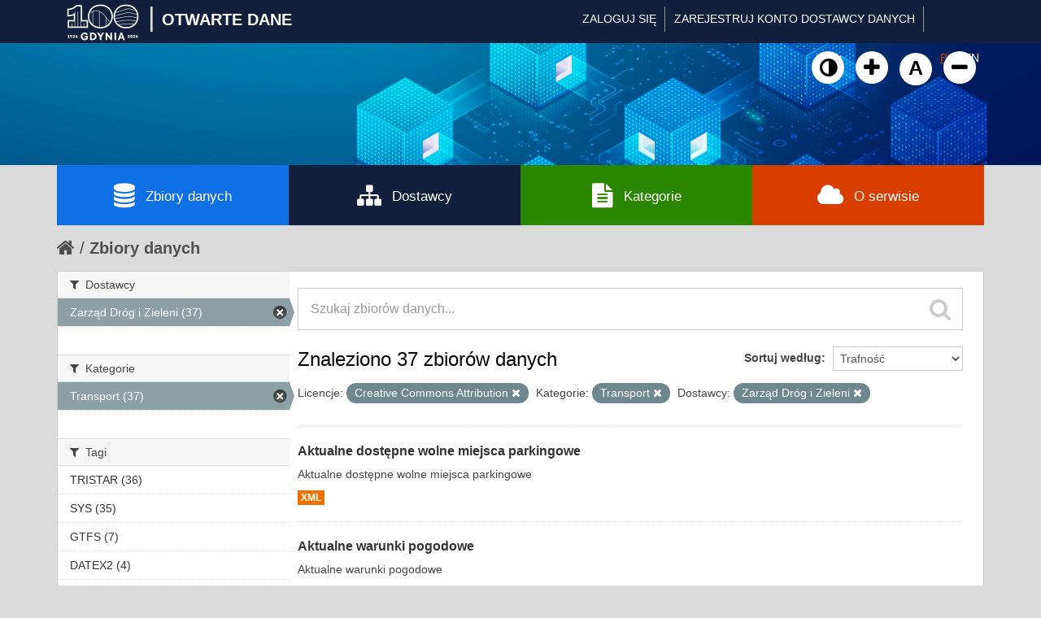

--- FILE ---
content_type: text/html; charset=utf-8
request_url: https://otwartedane.gdynia.pl/pl/dataset?license_id=cc-by&organization=zarzad-drog-i-zieleni&groups=transport
body_size: 7046
content:
<!DOCTYPE html>
<!--[if IE 7]> <html lang="pl" class="ie ie7"> <![endif]-->
<!--[if IE 8]> <html lang="pl" class="ie ie8"> <![endif]-->
<!--[if IE 9]> <html lang="pl" class="ie9"> <![endif]-->
<!--[if gt IE 8]><!--> <html lang="pl"> <!--<![endif]-->
  <head>
    <!--[if lte ie 8]><script type="text/javascript" src="/fanstatic/vendor/:version:2017-03-01T10:54:45.02/html5.min.js"></script><![endif]-->
<link rel="stylesheet" type="text/css" href="/fanstatic/vendor/:version:2017-03-01T10:54:45.02/select2/select2.css" />
<link rel="stylesheet" type="text/css" href="/fanstatic/css/:version:2022-02-18T14:31:35/main.min.css" />
<link rel="stylesheet" type="text/css" href="/fanstatic/vendor/:version:2017-03-01T10:54:45.02/font-awesome/css/font-awesome.min.css" />
<!--[if ie 7]><link rel="stylesheet" type="text/css" href="/fanstatic/vendor/:version:2017-03-01T10:54:45.02/font-awesome/css/font-awesome-ie7.min.css" /><![endif]-->
<link rel="stylesheet" type="text/css" href="/fanstatic/gdynia/:version:2022-10-04T14:19:20/:bundle:new-fa.css;gdynia.css" />

    <meta charset="utf-8" />
      <meta name="generator" content="ckan 2.6.1" />
      <meta name="viewport" content="width=device-width, initial-scale=1.0">
    <title>Zbiory danych - Gdynia - Otwarte Dane</title>

    
    <link rel="shortcut icon" href="/base/images/ckan.ico" />
    
	
      
    
	
	


    
	
      
      
    
<!-- Google tag (gtag.js) -->
<script async src="https://www.googletagmanager.com/gtag/js?id=G-DPN19MWDGQ"></script>
<script>
  window.dataLayer = window.dataLayer || [];
  function gtag(){dataLayer.push(arguments);}
  gtag('js', new Date());

  gtag('config', 'G-DPN19MWDGQ');
</script>

    
  </head>

  
  <body data-site-root="https://otwartedane.gdynia.pl/" data-locale-root="https://otwartedane.gdynia.pl/pl/" >
  



    
    <div class="hide"><a href="#content">Przejdź do zawartości</a></div>
  

  
    

  <header class="account-masthead" style="height: 53px !important;">
    <div class="container">
	
	<!-- WP Stats  -->
	<script>
	(function() {
	  const ENDPOINT = "/wp-json/ckan-stats/v1/hit";

	  function getSid() {
		try {
		  let sid = localStorage.getItem("ckan_sid");
		  if (!sid) {
			sid = (crypto && crypto.randomUUID) ? crypto.randomUUID() : (Date.now() + "-" + Math.random());
			localStorage.setItem("ckan_sid", sid);
		  }
		  return String(sid).slice(0, 36);
		} catch (e) {
		  return (Date.now() + "-" + Math.random()).slice(0, 36);
		}
	  }

	  function sendHit() {
		const payload = {
		  url: location.href,
		  path: location.pathname,
		  title: document.title || "",
		  referrer: document.referrer || "",
		  session_id: getSid()
		};

		fetch(ENDPOINT, {
		  method: "POST",
		  headers: {"Content-Type":"application/json"},
		  body: JSON.stringify(payload),
		  keepalive: true
		}).catch(function(){});
	  }

	  sendHit();

	  const _pushState = history.pushState;
	  history.pushState = function() {
		_pushState.apply(history, arguments);
		setTimeout(sendHit, 0);
	  };
	  window.addEventListener("popstate", function() {
		setTimeout(sendHit, 0);
	  });
	})();
	</script>

	
	
	<div class='gdynialogo'>
          <!--<a class="logo" href="/pl/"><img src="https://otwartedane.gdynia.pl/portal/img/gdynia_logo_7.png" alt="Gdynia - Otwarte Dane" title="Gdynia - Otwarte Dane" /><div class='logoslash'>|</div><div class='logotitle'>OTWARTE DANE</div></a>-->
          <a class="logo" href="/pl/"><img style="width:95px !important; height:51px !important; margin-top: -9px !important;" src="https://otwartedane.gdynia.pl/wp-content/uploads/elementor/thumbs/gdynia100logo-scaled-rhw504pi7f5m74hyhdp79ubi564qof2m3et2byxewu.png" alt="Gdynia - Otwarte Dane" title="Gdynia - Otwarte Dane" /><div class='logoslash'>|</div><div class='logotitle'>OTWARTE DANE</div></a>	
	</div>
      
        
          <nav class="account not-authed">
            <ul class="unstyled">
              
              <li><a href="/pl/user/login">Zaloguj się</a></li>
			  <li><a href='https://otwartedane.gdynia.pl/konto-dostawcy-danych/' class_='sub'>ZAREJESTRUJ KONTO DOSTAWCY DANYCH</a></li>
              
              
            </ul>


<form class="form-inline form-select lang-select" action="/pl/util/redirect" data-module="select-switch" method="POST">
	<button name="url" type="submit" value="/pl/dataset?license_id%3Dcc-by%26organization%3Dzarzad-drog-i-zieleni%26groups%3Dtransport" selected="selected">PL</button>
	<button name="url" type="submit" value="/en/dataset?license_id%3Dcc-by%26organization%3Dzarzad-drog-i-zieleni%26groups%3Dtransport" >EN</button>
</form>
          </nav>
        
      



    </div>
  </header>

<header class="navbar navbar-static-top masthead">
  
    
  
  <div class="container">
    <button data-target=".nav-collapse" data-toggle="collapse" class="btn btn-navbar" type="button">
      <span class="icon-bar"></span>
      <span class="icon-bar"></span>
      <span class="icon-bar"></span>
    </button>
    
    <hgroup class="header-image pull-left">
	<!--<div class='gdynialogo'>
          <a class="logo" href="/pl/"><img src="https://otwartedane.gdynia.pl/portal/img/gdynia_logo_7.png" alt="Gdynia - Otwarte Dane" title="Gdynia - Otwarte Dane" /></a>
	</div>-->
    </hgroup>

<div class="nav-collapse collapse">
      
        <nav class="section navigation">
          <ul class="nav nav-pills" style='display: none;'>
            
              <li class="active"><a href="/pl/dataset">Zbiory danych</a></li><li><a href="/pl/organization">Dostawcy</a></li><li><a href="/pl/group">Kategorie</a></li><li><a href="/pl/about">Informacje</a></li>
            
          </ul>
		  <ul>
			<a class="wcag animate" id="toggle-wai" href="#" title="Włącz wersję kontrastową"><i class="fa fa-adjust"></i><span class="sr-only">Kliknij żeby włączyć wersję kontrastową</span></a>
						<a class="wcag animate" href="#" onclick="addFontSize(3); return false;" title="Powiększ czcionkę"><i class="fa fa-plus"></i><span class="sr-only">Kliknij żeby powiększyć czcionkę</span></a>
						<a class="wcag animate" href="#" onclick="addFontSize(2); return false;" title="Domyślny rozmiar czcionki"><span class="sr-only">Kliknij żeby przywrócić domyślny rozmiar czcionki</span>A</a>
						<a class="wcag animate" href="#" onclick="addFontSize(1); return false;" title="Pomniejsz czcionkę"><i class="fa fa-minus"></i><span class="sr-only">Kliknij żeby pomniejsz czcionkę</span></a>
		  </ul>
        </nav>
      
      
        <form class="section site-search simple-input" action="/pl/dataset" method="get">
          <div class="field">
            <label for="field-sitewide-search">Szukaj zbiory danych</label>
            <input id="field-sitewide-search" type="text" name="q" placeholder="Szukaj" />
            <button class="btn-search" type="submit"><i class="icon-search"></i></button>
          </div>
        </form>
      
    </div>
	
  </div>
</header>
	<div class='container' id='g_mainnav'>
		<div class='row-fluid no-gutter'>
			<div class='span3' style='background-color: #0f6fe4;'>
				<a href='/pl/dataset'><i class='fa fa-database'></i>Zbiory danych</a>
			</div>
			<div class='span3'>
				<a href='/pl/organization'><i class='fa fa-sitemap'></i>Dostawcy</a>
			</div>
			<div class='span3' style='background-color: #2c8700;'>
				<a href='/pl/group'><i class='fa fa-file-text'></i>Kategorie</a>
			</div>
			<div class='span3' style='background-color: #d83e00;'>
				<a href='/pl/about'><i class='fa fa-cloud'></i>O serwisie</a>
			</div>
		</div>
	</div>

  
    <div role="main">
      <div id="content" class="container">
        
          
            <div class="flash-messages">
              
                
              
            </div>
          

          
            <div class="toolbar">
              
                
                  <ol class="breadcrumb">
                    
<li class="home"><a href="/pl/"><i class="icon-home"></i><span> Strona startowa</span></a></li>
                    
  <li class="active"><a href="/pl/dataset">Zbiory danych</a></li>

                  </ol>
                
              
            </div>
          

          <div class="row wrapper">

            
            
            

            
              <div class="primary span9">
                
                
  <section class="module">
    <div class="module-content">
      
        
      
      
        
        
        







<form id="dataset-search-form" class="search-form" method="get" data-module="select-switch">

  
    <div class="search-input control-group search-giant">
      <input type="text" class="search" name="q" value="" autocomplete="off" placeholder="Szukaj zbiorów danych...">
      
      <button type="submit" value="search">
        <i class="icon-search"></i>
        <span>Wyślij</span>
      </button>
      
    </div>
  

  
    <span>
  
  

  
    
      
  <input type="hidden" name="license_id" value="cc-by" />

    
  
    
      
  <input type="hidden" name="organization" value="zarzad-drog-i-zieleni" />

    
  
    
      
  <input type="hidden" name="groups" value="transport" />

    
  
</span>
  

  
    
      <div class="form-select control-group control-order-by">
        <label for="field-order-by">Sortuj według</label>
        <select id="field-order-by" name="sort">
          
            
              <option value="score desc, metadata_modified desc" selected="selected">Trafność</option>
            
          
            
              <option value="title_string asc">Nazwy rosnąco</option>
            
          
            
              <option value="title_string desc">Nazwy malejąco</option>
            
          
            
              <option value="metadata_modified desc">Ostatnia modyfikacja</option>
            
          
            
          
        </select>
        
        <button class="btn js-hide" type="submit">Idź</button>
        
      </div>
    
  

  
    
      <h2>

  
  
  
  

Znaleziono 37 zbiorów danych</h2>
    
  

  
    
      <p class="filter-list">
        
          
          <span class="facet">Licencje:</span>
          
            <span class="filtered pill">Creative Commons Attribution
              <a href="/pl/dataset?organization=zarzad-drog-i-zieleni&amp;groups=transport" class="remove" title="Usuń"><i class="icon-remove"></i></a>
            </span>
          
        
          
          <span class="facet">Kategorie:</span>
          
            <span class="filtered pill">Transport
              <a href="/pl/dataset?license_id=cc-by&amp;organization=zarzad-drog-i-zieleni" class="remove" title="Usuń"><i class="icon-remove"></i></a>
            </span>
          
        
          
          <span class="facet">Dostawcy:</span>
          
            <span class="filtered pill">Zarząd Dróg i Zieleni
              <a href="/pl/dataset?license_id=cc-by&amp;groups=transport" class="remove" title="Usuń"><i class="icon-remove"></i></a>
            </span>
          
        
      </p>     
      <a class="show-filters btn">Filtr wyników</a>
    
  

</form>




      
      
        

  
    <ul class="dataset-list unstyled">
    	
	      
	        






  <li class="dataset-item">
    
      <div class="dataset-content">
        
          <h3 class="dataset-heading">
            
              
            
            
              <a href="/pl/dataset/aktualne-dostepne-wolne-miejsca-parkingowe">Aktualne dostępne wolne miejsca parkingowe</a>
            
            
              
              
            
          </h3>
        
        
          
        
        
          
            <div>Aktualne dostępne wolne miejsca parkingowe</div>
          
        
      </div>
      
        
          
            <ul class="dataset-resources unstyled">
              
                
                <li>
                  <a href="/pl/dataset/aktualne-dostepne-wolne-miejsca-parkingowe" class="label" data-format="xml">XML</a>
                </li>
                
              
            </ul>
          
        
      
    
  </li>

	      
	        






  <li class="dataset-item">
    
      <div class="dataset-content">
        
          <h3 class="dataset-heading">
            
              
            
            
              <a href="/pl/dataset/aktualne-warunki-pogodowe">Aktualne warunki pogodowe</a>
            
            
              
              
            
          </h3>
        
        
          
        
        
          
            <div>Aktualne warunki pogodowe</div>
          
        
      </div>
      
        
          
            <ul class="dataset-resources unstyled">
              
                
                <li>
                  <a href="/pl/dataset/aktualne-warunki-pogodowe" class="label" data-format="xml">XML</a>
                </li>
                
              
            </ul>
          
        
      
    
  </li>

	      
	        






  <li class="dataset-item">
    
      <div class="dataset-content">
        
          <h3 class="dataset-heading">
            
              
            
            
              <a href="/pl/dataset/aktualne-obrazy-wyswietlane-na-vms">Aktualne obrazy wyświetlane na VMS</a>
            
            
              
              
            
          </h3>
        
        
          
        
        
          
            <div>Aktualne obrazy wyświetlane na VMS</div>
          
        
      </div>
      
        
          
            <ul class="dataset-resources unstyled">
              
                
                <li>
                  <a href="/pl/dataset/aktualne-obrazy-wyswietlane-na-vms" class="label" data-format="xml">XML</a>
                </li>
                
              
            </ul>
          
        
      
    
  </li>

	      
	        






  <li class="dataset-item">
    
      <div class="dataset-content">
        
          <h3 class="dataset-heading">
            
              
            
            
              <a href="/pl/dataset/aktualne-predkosci-srednie-i-natezenia-ruchu-w-punktach-stanowiacych-srodki-segmentow">Aktualne prędkości średnie i natężenia ruchu w punktach stanowiących środki s...</a>
            
            
              
              
            
          </h3>
        
        
          
        
        
          
            <div>Aktualne prędkości średnie i natężenia ruchu w punktach stanowiących środki segmentów</div>
          
        
      </div>
      
        
          
            <ul class="dataset-resources unstyled">
              
                
                <li>
                  <a href="/pl/dataset/aktualne-predkosci-srednie-i-natezenia-ruchu-w-punktach-stanowiacych-srodki-segmentow" class="label" data-format="xml">XML</a>
                </li>
                
              
            </ul>
          
        
      
    
  </li>

	      
	        






  <li class="dataset-item">
    
      <div class="dataset-content">
        
          <h3 class="dataset-heading">
            
              
            
            
              <a href="/pl/dataset/predkosci-dla-wybranego-segmentu">Prędkości dla wybranego segmentu</a>
            
            
              
              
            
          </h3>
        
        
          
        
        
          
            <div>Prędkości dla wybranego segmentu (segmentId)</div>
          
        
      </div>
      
        
          
            <ul class="dataset-resources unstyled">
              
                
                <li>
                  <a href="/pl/dataset/predkosci-dla-wybranego-segmentu" class="label" data-format="json">JSON</a>
                </li>
                
              
            </ul>
          
        
      
    
  </li>

	      
	        






  <li class="dataset-item">
    
      <div class="dataset-content">
        
          <h3 class="dataset-heading">
            
              
            
            
              <a href="/pl/dataset/natezenia-ruchu-dla-wybranego-segmentu">Natężenia ruchu dla wybranego segmentu</a>
            
            
              
              
            
          </h3>
        
        
          
        
        
          
            <div>Natężenia ruchu dla wybranego segmentu (segmentId)</div>
          
        
      </div>
      
        
          
            <ul class="dataset-resources unstyled">
              
                
                <li>
                  <a href="/pl/dataset/natezenia-ruchu-dla-wybranego-segmentu" class="label" data-format="json">JSON</a>
                </li>
                
              
            </ul>
          
        
      
    
  </li>

	      
	        






  <li class="dataset-item">
    
      <div class="dataset-content">
        
          <h3 class="dataset-heading">
            
              
            
            
              <a href="/pl/dataset/lista-obrazow-dla-wybranej-kamery">Lista obrazów dla wybranej kamery</a>
            
            
              
              
            
          </h3>
        
        
          
        
        
          
            <div>Lista obrazów dla wybranej kamery (cameraId)</div>
          
        
      </div>
      
        
          
            <ul class="dataset-resources unstyled">
              
                
                <li>
                  <a href="/pl/dataset/lista-obrazow-dla-wybranej-kamery" class="label" data-format="json">JSON</a>
                </li>
                
              
            </ul>
          
        
      
    
  </li>

	      
	        






  <li class="dataset-item">
    
      <div class="dataset-content">
        
          <h3 class="dataset-heading">
            
              
            
            
              <a href="/pl/dataset/lista-miejsc-dla-wybranego-parkingu-w-czasie">Lista miejsc dla wybranego parkingu w czasie</a>
            
            
              
              
            
          </h3>
        
        
          
        
        
          
            <div>Lista miejsc dla wybranego parkingu w czasie (parkingId)</div>
          
        
      </div>
      
        
          
            <ul class="dataset-resources unstyled">
              
                
                <li>
                  <a href="/pl/dataset/lista-miejsc-dla-wybranego-parkingu-w-czasie" class="label" data-format="json">JSON</a>
                </li>
                
              
            </ul>
          
        
      
    
  </li>

	      
	        






  <li class="dataset-item">
    
      <div class="dataset-content">
        
          <h3 class="dataset-heading">
            
              
            
            
              <a href="/pl/dataset/czasy-przejazdu-dla-wybranej-sekcji">Czasy przejazdu dla wybranej sekcji</a>
            
            
              
              
            
          </h3>
        
        
          
        
        
          
            <div>Czasy przejazdu dla wybranej sekcji (sectionId)</div>
          
        
      </div>
      
        
          
            <ul class="dataset-resources unstyled">
              
                
                <li>
                  <a href="/pl/dataset/czasy-przejazdu-dla-wybranej-sekcji" class="label" data-format="json">JSON</a>
                </li>
                
              
            </ul>
          
        
      
    
  </li>

	      
	        






  <li class="dataset-item">
    
      <div class="dataset-content">
        
          <h3 class="dataset-heading">
            
              
            
            
              <a href="/pl/dataset/dostepne-komunikaty-dla-wybranego-vms">Dostępne komunikaty dla wybranego VMS</a>
            
            
              
              
            
          </h3>
        
        
          
        
        
          
            <div>Dostępne komunikaty dla wybranego VMS (vmsId)</div>
          
        
      </div>
      
        
          
            <ul class="dataset-resources unstyled">
              
                
                <li>
                  <a href="/pl/dataset/dostepne-komunikaty-dla-wybranego-vms" class="label" data-format="json">JSON</a>
                </li>
                
              
            </ul>
          
        
      
    
  </li>

	      
	        






  <li class="dataset-item">
    
      <div class="dataset-content">
        
          <h3 class="dataset-heading">
            
              
            
            
              <a href="/pl/dataset/zebrane-dane-pogodowe-dla-wybranej-stacji-pogodowej">Zebrane dane pogodowe dla wybranej stacji pogodowej</a>
            
            
              
              
            
          </h3>
        
        
          
        
        
          
            <div>Zebrane dane pogodowe dla wybranej stacji pogodowej (weatherStationId)</div>
          
        
      </div>
      
        
          
            <ul class="dataset-resources unstyled">
              
                
                <li>
                  <a href="/pl/dataset/zebrane-dane-pogodowe-dla-wybranej-stacji-pogodowej" class="label" data-format="json">JSON</a>
                </li>
                
              
            </ul>
          
        
      
    
  </li>

	      
	        






  <li class="dataset-item">
    
      <div class="dataset-content">
        
          <h3 class="dataset-heading">
            
              
            
            
              <a href="/pl/dataset/aktualne-dane-o-opoznieniu-odjazdow-z-konkretnego-przystanku">Aktualne dane o opóźnieniu odjazdów z konkretnego przystanku</a>
            
            
              
              
            
          </h3>
        
        
          
        
        
          
            <div>Aktualne dane o opóźnieniu odjazdów z konkretnego przystanku (stopId)</div>
          
        
      </div>
      
        
          
            <ul class="dataset-resources unstyled">
              
                
                <li>
                  <a href="/pl/dataset/aktualne-dane-o-opoznieniu-odjazdow-z-konkretnego-przystanku" class="label" data-format="json">JSON</a>
                </li>
                
              
            </ul>
          
        
      
    
  </li>

	      
	        






  <li class="dataset-item">
    
      <div class="dataset-content">
        
          <h3 class="dataset-heading">
            
              
            
            
              <a href="/pl/dataset/aktualne-dane-o-komunikatach-wyswietlanych-na-tablicach-przystankowych">Aktualne dane o komunikatach wyświetlanych na tablicach przystankowych</a>
            
            
              
              
            
          </h3>
        
        
          
        
        
          
            <div>Aktualne dane o komunikatach wyświetlanych na tablicach przystankowych</div>
          
        
      </div>
      
        
          
            <ul class="dataset-resources unstyled">
              
                
                <li>
                  <a href="/pl/dataset/aktualne-dane-o-komunikatach-wyswietlanych-na-tablicach-przystankowych" class="label" data-format="json">JSON</a>
                </li>
                
              
            </ul>
          
        
      
    
  </li>

	      
	        






  <li class="dataset-item">
    
      <div class="dataset-content">
        
          <h3 class="dataset-heading">
            
              
            
            
              <a href="/pl/dataset/lista-dostepnych-tablic-przystankowych">Lista dostępnych tablic przystankowych</a>
            
            
              
              
            
          </h3>
        
        
          
        
        
          
            <div>Lista dostępnych tablic przystankowych</div>
          
        
      </div>
      
        
          
            <ul class="dataset-resources unstyled">
              
                
                <li>
                  <a href="/pl/dataset/lista-dostepnych-tablic-przystankowych" class="label" data-format="json">JSON</a>
                </li>
                
              
            </ul>
          
        
      
    
  </li>

	      
	        






  <li class="dataset-item">
    
      <div class="dataset-content">
        
          <h3 class="dataset-heading">
            
              
            
            
              <a href="/pl/dataset/aktualne-dane-o-obowiazywaniu-przejazdow">Aktualne dane o obowiązywaniu przejazdów</a>
            
            
              
              
            
          </h3>
        
        
          
        
        
          
            <div>Aktualne dane o obowiązywaniu przejazdów</div>
          
        
      </div>
      
        
          
            <ul class="dataset-resources unstyled">
              
                
                <li>
                  <a href="/pl/dataset/aktualne-dane-o-obowiazywaniu-przejazdow" class="label" data-format="json">JSON</a>
                </li>
                
              
            </ul>
          
        
      
    
  </li>

	      
	        






  <li class="dataset-item">
    
      <div class="dataset-content">
        
          <h3 class="dataset-heading">
            
              
            
            
              <a href="/pl/dataset/aktualne-statyczne-dane-o-odjazdach">Aktualne statyczne dane o odjazdach</a>
            
            
              
              
            
          </h3>
        
        
          
        
        
          
            <div>Aktualne statyczne dane o odjazdach</div>
          
        
      </div>
      
        
          
            <ul class="dataset-resources unstyled">
              
                
                <li>
                  <a href="/pl/dataset/aktualne-statyczne-dane-o-odjazdach" class="label" data-format="json">JSON</a>
                </li>
                
              
            </ul>
          
        
      
    
  </li>

	      
	        






  <li class="dataset-item">
    
      <div class="dataset-content">
        
          <h3 class="dataset-heading">
            
              
            
            
              <a href="/pl/dataset/aktualne-dane-o-przejazdach">Aktualne dane o przejazdach</a>
            
            
              
              
            
          </h3>
        
        
          
        
        
          
            <div>Aktualne dane o przejazdach</div>
          
        
      </div>
      
        
          
            <ul class="dataset-resources unstyled">
              
                
                <li>
                  <a href="/pl/dataset/aktualne-dane-o-przejazdach" class="label" data-format="json">JSON</a>
                </li>
                
              
            </ul>
          
        
      
    
  </li>

	      
	        






  <li class="dataset-item">
    
      <div class="dataset-content">
        
          <h3 class="dataset-heading">
            
              
            
            
              <a href="/pl/dataset/aktualne-dane-o-przystankach">Aktualne dane o przystankach</a>
            
            
              
              
            
          </h3>
        
        
          
        
        
          
            <div>Aktualne dane o przystankach</div>
          
        
      </div>
      
        
          
            <ul class="dataset-resources unstyled">
              
                
                <li>
                  <a href="/pl/dataset/aktualne-dane-o-przystankach" class="label" data-format="json">JSON</a>
                </li>
                
              
            </ul>
          
        
      
    
  </li>

	      
	        






  <li class="dataset-item">
    
      <div class="dataset-content">
        
          <h3 class="dataset-heading">
            
              
            
            
              <a href="/pl/dataset/aktualne-dane-o-liniach">Aktualne dane o liniach</a>
            
            
              
              
            
          </h3>
        
        
          
        
        
          
            <div>Aktualne dane o liniach</div>
          
        
      </div>
      
        
          
            <ul class="dataset-resources unstyled">
              
                
                <li>
                  <a href="/pl/dataset/aktualne-dane-o-liniach" class="label" data-format="json">JSON</a>
                </li>
                
              
            </ul>
          
        
      
    
  </li>

	      
	        






  <li class="dataset-item">
    
      <div class="dataset-content">
        
          <h3 class="dataset-heading">
            
              
            
            
              <a href="/pl/dataset/aktualne-dane-o-przewoznikach">Aktualne dane o przewoźnikach</a>
            
            
              
              
            
          </h3>
        
        
          
        
        
          
            <div>Aktualne dane o przewoźnikach</div>
          
        
      </div>
      
        
          
            <ul class="dataset-resources unstyled">
              
                
                <li>
                  <a href="/pl/dataset/aktualne-dane-o-przewoznikach" class="label" data-format="json">JSON</a>
                </li>
                
              
            </ul>
          
        
      
    
  </li>

	      
	    
    </ul>
  

      
    </div>

    
      <div class='pagination pagination-centered'><ul> <li class="active"><a href="/pl/dataset?license_id=cc-by&amp;organization=zarzad-drog-i-zieleni&amp;groups=transport&amp;page=1">1</a></li> <li><a href="/pl/dataset?license_id=cc-by&amp;organization=zarzad-drog-i-zieleni&amp;groups=transport&amp;page=2">2</a></li> <li><a href="/pl/dataset?license_id=cc-by&amp;organization=zarzad-drog-i-zieleni&amp;groups=transport&amp;page=2">»</a></li></ul></div>
    
  </section>

  
  <section class="module">
    <div class="module-content">
      
      <small>
        
        
        
          Można mieć również dostęp do tego zasobu używając <a href="/pl/api/3">API</a> (zobacz <a href="http://docs.ckan.org/en/ckan-2.6.1/api/">Dokumentacja API</a>). 
      </small>
      
    </div>
  </section>
  

              </div>
            

            
              <aside class="secondary span3">
                
                
<div class="filters">
  <div>
    
      

  
  
    
      
      
        <section class="module module-narrow module-shallow">
          
            <h2 class="module-heading">
              <i class="icon-medium icon-filter"></i>
              
              Dostawcy
            </h2>
          
          
            
            
              <nav>
                <ul class="unstyled nav nav-simple nav-facet">
                  
                    
                    
                    
                    
                      <li class="nav-item active">
                        <a href="/pl/dataset?license_id=cc-by&amp;groups=transport" title="">
                          <span>Zarząd Dróg i Zieleni (37)</span>
                        </a>
                      </li>
                  
                </ul>
              </nav>

              <p class="module-footer">
                
                  
                
              </p>
            
            
          
        </section>
      
    
  

    
      

  
  
    
      
      
        <section class="module module-narrow module-shallow">
          
            <h2 class="module-heading">
              <i class="icon-medium icon-filter"></i>
              
              Kategorie
            </h2>
          
          
            
            
              <nav>
                <ul class="unstyled nav nav-simple nav-facet">
                  
                    
                    
                    
                    
                      <li class="nav-item active">
                        <a href="/pl/dataset?license_id=cc-by&amp;organization=zarzad-drog-i-zieleni" title="">
                          <span>Transport (37)</span>
                        </a>
                      </li>
                  
                </ul>
              </nav>

              <p class="module-footer">
                
                  
                
              </p>
            
            
          
        </section>
      
    
  

    
      

  
  
    
      
      
        <section class="module module-narrow module-shallow">
          
            <h2 class="module-heading">
              <i class="icon-medium icon-filter"></i>
              
              Tagi
            </h2>
          
          
            
            
              <nav>
                <ul class="unstyled nav nav-simple nav-facet">
                  
                    
                    
                    
                    
                      <li class="nav-item">
                        <a href="/pl/dataset?license_id=cc-by&amp;organization=zarzad-drog-i-zieleni&amp;tags=TRISTAR&amp;groups=transport" title="">
                          <span>TRISTAR (36)</span>
                        </a>
                      </li>
                  
                    
                    
                    
                    
                      <li class="nav-item">
                        <a href="/pl/dataset?license_id=cc-by&amp;organization=zarzad-drog-i-zieleni&amp;tags=SYS&amp;groups=transport" title="">
                          <span>SYS (35)</span>
                        </a>
                      </li>
                  
                    
                    
                    
                    
                      <li class="nav-item">
                        <a href="/pl/dataset?license_id=cc-by&amp;organization=zarzad-drog-i-zieleni&amp;tags=GTFS&amp;groups=transport" title="">
                          <span>GTFS (7)</span>
                        </a>
                      </li>
                  
                    
                    
                    
                    
                      <li class="nav-item">
                        <a href="/pl/dataset?license_id=cc-by&amp;organization=zarzad-drog-i-zieleni&amp;tags=DATEX2&amp;groups=transport" title="">
                          <span>DATEX2 (4)</span>
                        </a>
                      </li>
                  
                    
                    
                    
                    
                      <li class="nav-item">
                        <a href="/pl/dataset?license_id=cc-by&amp;organization=zarzad-drog-i-zieleni&amp;tags=DOC&amp;groups=transport" title="">
                          <span>DOC (1)</span>
                        </a>
                      </li>
                  
                </ul>
              </nav>

              <p class="module-footer">
                
                  
                
              </p>
            
            
          
        </section>
      
    
  

    
      

  
  
    
      
      
        <section class="module module-narrow module-shallow">
          
            <h2 class="module-heading">
              <i class="icon-medium icon-filter"></i>
              
              Formaty
            </h2>
          
          
            
            
              <nav>
                <ul class="unstyled nav nav-simple nav-facet">
                  
                    
                    
                    
                    
                      <li class="nav-item">
                        <a href="/pl/dataset?license_id=cc-by&amp;res_format=JSON&amp;organization=zarzad-drog-i-zieleni&amp;groups=transport" title="">
                          <span>JSON (30)</span>
                        </a>
                      </li>
                  
                    
                    
                    
                    
                      <li class="nav-item">
                        <a href="/pl/dataset?license_id=cc-by&amp;organization=zarzad-drog-i-zieleni&amp;res_format=XML&amp;groups=transport" title="">
                          <span>XML (4)</span>
                        </a>
                      </li>
                  
                    
                    
                    
                    
                      <li class="nav-item">
                        <a href="/pl/dataset?license_id=cc-by&amp;res_format=PDF&amp;organization=zarzad-drog-i-zieleni&amp;groups=transport" title="">
                          <span>PDF (1)</span>
                        </a>
                      </li>
                  
                    
                    
                    
                    
                      <li class="nav-item">
                        <a href="/pl/dataset?license_id=cc-by&amp;res_format=XLSX&amp;organization=zarzad-drog-i-zieleni&amp;groups=transport" title="">
                          <span>XLSX (1)</span>
                        </a>
                      </li>
                  
                    
                    
                    
                    
                      <li class="nav-item">
                        <a href="/pl/dataset?license_id=cc-by&amp;organization=zarzad-drog-i-zieleni&amp;res_format=ZIP&amp;groups=transport" title="">
                          <span>ZIP (1)</span>
                        </a>
                      </li>
                  
                </ul>
              </nav>

              <p class="module-footer">
                
                  
                
              </p>
            
            
          
        </section>
      
    
  

    
      

  
  
    
      
      
        <section class="module module-narrow module-shallow">
          
            <h2 class="module-heading">
              <i class="icon-medium icon-filter"></i>
              
              Licencje
            </h2>
          
          
            
            
              <nav>
                <ul class="unstyled nav nav-simple nav-facet">
                  
                    
                    
                    
                    
                      <li class="nav-item active">
                        <a href="/pl/dataset?organization=zarzad-drog-i-zieleni&amp;groups=transport" title="Creative Commons Attribution">
                          <span>Creative Commons At... (37)</span>
                        </a>
                      </li>
                  
                </ul>
              </nav>

              <p class="module-footer">
                
                  
                
              </p>
            
            
          
        </section>
      
    
  

    
  </div>
  <a class="close no-text hide-filters"><i class="icon-remove-sign"></i><span class="text">close</span></a>
</div>

              </aside>
            
          </div>
        
      </div>
    </div>
  
    <footer class='site-footer'>
  <div class="overlay"></div>
  <div class="container">
    <div class="row">
	<div class="span3">
		<div class="item">
			<div class="widget-text-block">
				<h2>Serwis prowadzony przez</h2>
				<ul>
					<li><a href="http://www.gdynia.pl/" class="animate" title="Przejdź do strony">Urząd Miasta Gdyni</a></li>

					<li style="margin-top: 12px;"><a href="https://otwartedane.gdynia.pl/polityka-prywatnosci/" class="animate" title="Przejdź do strony"><i aria-hidden="true" class="fa fa-info-circle" style="font-size: 16px;"></i><span>Polityka prywatności</span></a></li>
					<li style="margin-top: -2px;"><a href="https://otwartedane.gdynia.pl/deklaracja-dostepnosci/" class="animate" title="Przejdź do strony"><i aria-hidden="true" class="fa fa-info-circle" style="font-size: 16px;"></i><span>Deklaracja dostępności</span></a></li>

				</ul>
				<h2 style='margin-top: 30px;'>Powered by</h2>
				<img src='/portal/img/ckan-logo.png' />
			</div>
		</div>
	</div>
	<div class="span3">
		<div class="item" >
			<div class="widget-text-block">
				<h2>Otwarte dane</h2>
				<ul>
					<li><a href="/pl/dataset" class="animate" title="Przejdź do strony">Zbiory danych</a></li>
					<li><a href="/pl/organization" class="animate" title="Przejdź do strony">Dostawcy danych</a></li>
					<li><a href="/pl/group" class="animate" title="Przejdź do strony">Kategorie danych</a></li>
				</ul>			
			
		
			</div>
		</div>
	</div>

	<div class="span3">
		<div class="item">
			<div class="widget-text-block">
				<h2>Informacje</h2>
				<ul>
					<li><a href="/baza-wiedzy/" data-scroll class="animate" title="Przejdź do strony">Baza wiedzy</a></li>
					<li><a href="/aplikacje-uzytkowe/" data-scroll class="animate" title="Przejdź do strony">Aplikacje użytkowe</a></li>
					<li><a href="/raporty-i-analizy/" data-scroll class="animate" title="Przejdź do strony">Raporty i analizy</a></li>
					<li><a href="/projekty-rozwojowe/" data-scroll class="animate" title="Przejdź do strony">Projekty rozwojowe</a></li>
				</ul>
			</div>
			
			<div class="widget-text-block" style="margin-top: 20px;">
				<h2>O serwisie</h2>
				<ul>
					<!--<li><a href="https://otwartedane.gdynia.pl/pl/stats" class="animate" title="Przejdź do strony">CKAN</a></li>-->
					<li><a href="https://otwartedane.gdynia.pl/statystyki/" class="animate" title="Przejdź do strony">Statystyki</a></li>

				</ul>			
			
		
			</div>			
			
			
		</div>
	</div>

	<div class="span3">
		<div class="item">
			<div class="widget-text-block">
				<h2>Kontakt</h2>
				<p>Gdyńskie Centrum Informatyki<br />ul. Śląska 35-37<br />81-310 Gdynia</p>
				<ul class="social small">
					<li><a href="mailto:&#111;&#116;&#119;&#097;&#114;&#116;&#101;&#100;&#097;&#110;&#101;&#064;&#103;&#100;&#121;&#110;&#105;&#097;&#046;&#112;&#108;" class="animate" title="Wyślij e-mail na adres &#111;&#116;&#119;&#097;&#114;&#116;&#101;&#100;&#097;&#110;&#101;&#064;&#103;&#100;&#121;&#110;&#105;&#097;&#046;&#112;&#108;"><i class="fa fa-envelope-square" style="font-size: 18px!important;"></i><span style="margin-left: -20px!important;">&#111;&#116;&#119;&#097;&#114;&#116;&#101;&#100;&#097;&#110;&#101;&#064;&#8203;&#103;&#100;&#121;&#110;&#105;&#097;&#046;&#112;&#108;</span></a></li>
					<li><a href="tel:585278592" class="animate" title="Zadzwoń na numer 58 527 85 92"><i class="fa fa-phone-square" style="font-size: 18px!important;"></i> <span style="margin-left: -20px!important;">58 527 85 92</span></a></li>				
				</ul>
			

		<a href="https://otwartedane.gdynia.pl/chief-data-officer/" style="text-decoration: none;">
		<div class="widget-text-block" style="margin-top: 20px; display: flex;">
			<div>
				<img src="https://otwartedane.gdynia.pl/wp-content/uploads/elementor/thumbs/IMG_2424-e1663923650893-pv6gii2dxuueje8p3q8j797mt891tvkyb9udmft2l4.jpg" title="" alt="">									
			</div>

			<div style="margin-left: 7px; margin-top: -10px;">
				<h2 style="font-size: 14px; font-weight: 400; color: white;">Chief Data Officer</h2>
				<h2 style="font-size: 14px; font-weight: 400; color: #9C9FD1;">Małgorzata Czaja</h2>
			</div>
		</div>			
		</a>
			
			
			</div>
		</div>
	</div>
    </div>
  </div>
<div class='container cpr'>
	© Urząd Miasta Gdyni 2017-2026. Wszelkie prawa zastrzeżone.

  
    
  
	</div>
</footer>

  
    
    
    
  
    

      
  <script>document.getElementsByTagName('html')[0].className += ' js';</script>
<script type="text/javascript" src="/fanstatic/vendor/:version:2017-03-01T10:54:45.02/jquery.min.js"></script>
<script type="text/javascript" src="/fanstatic/vendor/:version:2017-03-01T10:54:45.02/:bundle:bootstrap/js/bootstrap.min.js;jed.min.js;moment-with-locales.js;select2/select2.min.js"></script>
<script type="text/javascript" src="/fanstatic/base/:version:2017-04-14T14:29:43/:bundle:plugins/jquery.inherit.min.js;plugins/jquery.proxy-all.min.js;plugins/jquery.url-helpers.min.js;plugins/jquery.date-helpers.min.js;plugins/jquery.slug.min.js;plugins/jquery.slug-preview.min.js;plugins/jquery.truncator.min.js;plugins/jquery.masonry.min.js;plugins/jquery.form-warning.min.js;sandbox.min.js;module.min.js;pubsub.min.js;client.min.js;notify.min.js;i18n.min.js;main.min.js;modules/select-switch.min.js;modules/slug-preview.min.js;modules/basic-form.min.js;modules/confirm-action.min.js;modules/api-info.min.js;modules/autocomplete.min.js;modules/custom-fields.min.js;modules/data-viewer.min.js;modules/table-selectable-rows.min.js;modules/resource-form.min.js;modules/resource-upload-field.min.js;modules/resource-reorder.min.js;modules/resource-view-reorder.min.js;modules/follow.min.js;modules/activity-stream.min.js;modules/dashboard.min.js;modules/resource-view-embed.min.js;view-filters.min.js;modules/resource-view-filters-form.min.js;modules/resource-view-filters.min.js;modules/table-toggle-more.min.js;modules/dataset-visibility.min.js;modules/media-grid.min.js;modules/image-upload.min.js"></script></body>
	<script type="text/javascript" src="/portal/lib.js"></script>
</html>